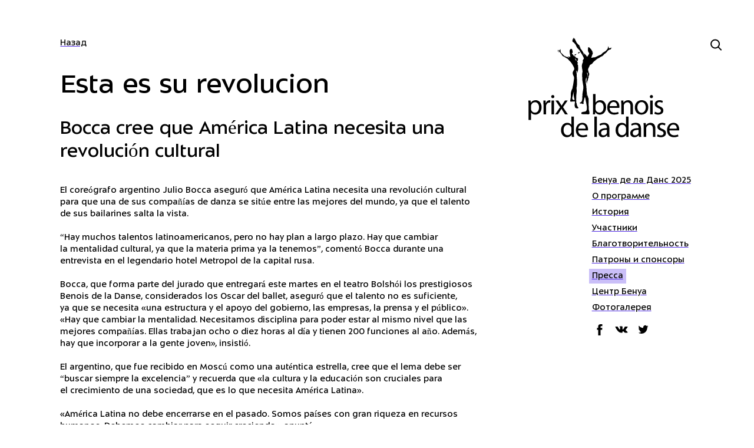

--- FILE ---
content_type: text/html; charset=UTF-8
request_url: https://benois.theatre.ru/massmedia/articles/22350/
body_size: 4139
content:
<!DOCTYPE html SYSTEM "about:legacy-compat">
<!-- (c) Art. Lebedev Studio | https://www.artlebedev.ru/ --><html lang="ru"><head><meta http-equiv="Content-Type" content="text/html; charset=UTF-8"><meta name="viewport" content="width=device-width, initial-scale=1.0, maximum-scale=1.0, user-scalable=no"><title>Esta es su revolucion</title><script type="text/javascript">var langPathPrefix = '';</script><link rel="stylesheet" type="text/css" href="/css/main.css?20220621"><link rel="shortcut icon" href="/favicon.ico" type="image/x-icon"></head><body class=" massmedia-page articles-page 22350-page "><header><nav class="rev"><a href="../">Назад</a></nav><nav class="lang"><span class="search"><svg xmlns="http://www.w3.org/2000/svg" width="25" height="26" viewBox="0 0 25 26" fill="none"><circle cx="10.0889" cy="10.5251" r="7" transform="rotate(-45 10.0889 10.5251)" stroke="black" stroke-width="2"></circle><path d="M15.3927 15.8284L19.9889 20.4246" stroke="black" stroke-width="2" stroke-linecap="square"></path></svg></span></nav><nav class="main"><a href="/" class="logo"></a><ul class="menu"><li class="fadein"><span><a href="/2025/">Бенуа де ла Данс 2025</a></span></li><li class="fadein"><span><a href="/about/">О программе</a></span></li><li class="fadein w-submenu"><span><a href="/history/">История</a><ins></ins></span><ul class="twocol"><li><span><a href="/history/1992/">1992</a></span></li><li><span><a href="/history/1993/">1993</a></span></li><li><span><a href="/history/1994/">1994</a></span></li><li><span><a href="/history/1995/">1995</a></span></li><li><span><a href="/history/1996/">1996</a></span></li><li><span><a href="/history/1997/">1997</a></span></li><li><span><a href="/history/1998/">1998</a></span></li><li><span><a href="/history/1999/">1999</a></span></li><li><span><a href="/history/2000/">2000</a></span></li><li><span><a href="/history/2002/">2002</a></span></li><li><span><a href="/history/2003/">2003</a></span></li><li><span><a href="/history/2004/">2004</a></span></li><li><span><a href="/history/2005/">2005</a></span></li><li><span><a href="/history/2006/">2006</a></span></li><li><span><a href="/history/2007/">2007</a></span></li><li><span><a href="/history/2008/">2008</a></span></li><li><span><a href="/history/2009/">2009</a></span></li><li><span><a href="/history/2010/">2010</a></span></li><li><span><a href="/history/2011/">2011</a></span></li><li><span><a href="/history/2012/">2012</a></span></li><li><span><a href="/history/2013/">2013</a></span></li><li><span><a href="/history/2014/">2014</a></span></li><li><span><a href="/history/2015/">2015</a></span></li><li><span><a href="/history/2016/">2016</a></span></li><li><span><a href="/history/2017/">2017</a></span></li><li><span><a href="/history/2018/">2018</a></span></li><li><span><a href="/history/2019/">2019</a></span></li><li><span><a href="/history/2021/">2021</a></span></li><li><span><a href="/history/2022/">2022</a></span></li><li><span><a href="/history/2023/">2023</a></span></li><li><span><a href="/history/2024/">2024</a></span></li><li><span><a href="/history/2025/">2025</a></span></li></ul></li><li class="fadein w-submenu"><span><a href="/participants/">Участники</a><ins></ins></span><ul><li><span><a href="/participants/jury/">Жюри</a></span></li><li><span><a href="/participants/laureates/">Лауреаты</a></span></li><li><span><a href="/participants/nominees/">Дипломанты</a></span></li></ul></li><li class="fadein"><span><a href="/charity/">Благотворительность</a></span></li><li class="fadein"><span><a href="/patronage/">Патроны и спонсоры</a></span></li><li class="fadein current w-submenu"><span><a href="/massmedia/">Пресса</a><ins></ins></span><ul><li><span><a href="/massmedia/news/">Новости</a></span></li><li><span><a href="/massmedia/articles/">Статьи</a></span></li></ul></li><li class="fadein"><span><a href="/centre/">Центр Бенуа</a></span></li><li class="fadein"><span><a href="/photo/">Фотогалерея</a></span></li></ul><ul class="social fadein"><li><a href="https://www.facebook.com/BenoisDeLaDanse/" class="fb"></a></li><li><a href="https://vk.com/benois_de_la_danse" class="vk"></a></li><li><a href="https://twitter.com/BenoisDeLaDanse" class="tw"></a></li></ul></nav></header><section class="content"><h1>Esta es su revolucion</h1><section class="text"><h2>Bocca cree que América Latina necesita una revolución cultural</h2>El coreógrafo argentino Julio Bocca aseguró que América Latina necesita una revolución cultural para que una de sus compañías de danza se sitúe entre las mejores del mundo, ya que el talento de sus bailarines salta la vista.<br><br> “Hay muchos talentos latinoamericanos, pero no hay plan a largo plazo. Hay que cambiar la mentalidad cultural, ya que la materia prima ya la tenemos”, comentó Bocca durante una entrevista en el legendario hotel Metropol de la capital rusa.<br><br> Bocca, que forma parte del jurado que entregará este martes en el teatro Bolshói los prestigiosos Benois de la Danse, considerados los Oscar del ballet, aseguró que el talento no es suficiente, ya que se necesita «una estructura y el apoyo del gobierno, las empresas, la prensa y el público».<br> «Hay que cambiar la mentalidad. Necesitamos disciplina para poder estar al mismo nivel que las mejores compañías. Ellas trabajan ocho o diez horas al día y tienen  200 funciones al año. Además, hay que incorporar a la gente joven», insistió.<br><br> El argentino, que fue recibido en Moscú como una auténtica estrella, cree que el lema debe ser “buscar siempre la excelencia” y recuerda que «la cultura y la educación son cruciales para el crecimiento de una sociedad, que es lo que necesita América Latina».<br><br> «América Latina no debe encerrarse en el pasado. Somos países con gran riqueza en recursos humanos. Debemos cambiar para seguir creciendo», apuntó.<br> Ese es precisamente el objetivo que se ha marcado a sus  50 años recién cumplidos y muy bien llevados en el Ballet Nacional de Uruguay en 2010.<br> «El objetivo es que alguna vez haya una compañía sudamericana, sin contar el ballet nacional de Cuba que tiene muchos años de historia, que pueda estar entre las diez mejores del mundo. Eso es en lo que hemos venido trabajando», resaltó.<br><br> Recordó que «muchos bailarines norteamericanos siguen siendo figuras de compañías internacionales» y que los ballet nacionales de Uruguay (Sodre) y de Argentina (Colón) tienen más de 80 años de historia.<br> «Son las compañías más antiguas de todo el continente americano, pero nunca han estado entre las mejores», admite.<br><br> El primer paso lo ha dado el ballet que él dirige en Montevideo, donde los últimos proyectos han dado nueva vida a la compañía y atraído a más de 20.000 personas.<br><br> «En siete años hemos logrado estar a un gran nivel y que se hable de la compañía. El público no es tonto. No se va a gastar el dinero en cosas que no son de buena calidad», señaló.<br><br> Precisamente, Bocca quiso reconocer los méritos del ballet latinoamericano en la 25 edición de los “Benois de la Danse” al nominar a tres de sus representantes.<br><br> La primera figura del ballet de Sodre, la uruguaya María Riccetto, fue nominada por su papel de Tatiana en “Oneguin”.<br><br> «Es una bailarina que ha crecido muchísimo, no sólo en la parte técnica, sino artística y humana. Tiene los valores que necesita una primera figura en la danza. ¡Ojalá nos podamos llevar un Benois para Uruguay!», comentó.<br> El brasileño Gustavo Carvalho, el más joven nominado en la historia de los premios, quien «tiene un talento impresionante y una carrera increíble por delante», según Bocca.<br><br> «Es una persona atenta y que siempre está absorbiendo. Además, poco a poco va conociendo su cuerpo y lo puede controlar, lo que es muy bueno para un bailarín», apuntó.<br><br> Para la candidatura de mejor coreografía, Bocca nominó al argentino Demis Volpi, coreógrafo residente del ballet de Sttutgart.<br><br> La cuarta latinoamericana que opta al prestigioso galardón es la también argentina Ludmila Pagliero, que ha sido elegida por su papel en “Other Dances” con la Ópera de París.<br><br> «Un país no es sólo fútbol. El deporte también es parte de la cultura, pero hay actores, cantantes, escritores…Hay que apoyar a la gente reconocida en todo el mundo. Eso es muy importante, ya que también representan a un país», señaló.<br><br> Él mismo recuerda su estrecha relación con Rusia, ya que fue premiado con la medalla de oro en 1985 en el Concurso Internacional de Moscú, estuvo de gira por toda la Unión Soviética y después recibió el Benois en su primera edición (1992).<br><br> “Los bailarines latinoamericanos no son diferentes a los de otros lugares. Todos somos ciudadanos del mundo”, aseveró Bocca, que declara “muy feliz” con su nueva vida en Urugay, tras una transición «muy rápida y sencilla» de bailarín a director.<br><br> Ignacio Ortega / EFE</section></section><footer><nav class="main"><ul class="menu"><li class="fadein"><span><a href="/2025/">Бенуа де ла Данс 2025</a></span></li><li class="fadein"><span><a href="/about/">О программе</a></span></li><li class="fadein w-submenu"><span><a href="/history/">История</a><ins></ins></span><ul class="twocol"><li><span><a href="/history/1992/">1992</a></span></li><li><span><a href="/history/1993/">1993</a></span></li><li><span><a href="/history/1994/">1994</a></span></li><li><span><a href="/history/1995/">1995</a></span></li><li><span><a href="/history/1996/">1996</a></span></li><li><span><a href="/history/1997/">1997</a></span></li><li><span><a href="/history/1998/">1998</a></span></li><li><span><a href="/history/1999/">1999</a></span></li><li><span><a href="/history/2000/">2000</a></span></li><li><span><a href="/history/2002/">2002</a></span></li><li><span><a href="/history/2003/">2003</a></span></li><li><span><a href="/history/2004/">2004</a></span></li><li><span><a href="/history/2005/">2005</a></span></li><li><span><a href="/history/2006/">2006</a></span></li><li><span><a href="/history/2007/">2007</a></span></li><li><span><a href="/history/2008/">2008</a></span></li><li><span><a href="/history/2009/">2009</a></span></li><li><span><a href="/history/2010/">2010</a></span></li><li><span><a href="/history/2011/">2011</a></span></li><li><span><a href="/history/2012/">2012</a></span></li><li><span><a href="/history/2013/">2013</a></span></li><li><span><a href="/history/2014/">2014</a></span></li><li><span><a href="/history/2015/">2015</a></span></li><li><span><a href="/history/2016/">2016</a></span></li><li><span><a href="/history/2017/">2017</a></span></li><li><span><a href="/history/2018/">2018</a></span></li><li><span><a href="/history/2019/">2019</a></span></li><li><span><a href="/history/2021/">2021</a></span></li><li><span><a href="/history/2022/">2022</a></span></li><li><span><a href="/history/2023/">2023</a></span></li><li><span><a href="/history/2024/">2024</a></span></li><li><span><a href="/history/2025/">2025</a></span></li></ul></li><li class="fadein w-submenu"><span><a href="/participants/">Участники</a><ins></ins></span><ul><li><span><a href="/participants/jury/">Жюри</a></span></li><li><span><a href="/participants/laureates/">Лауреаты</a></span></li><li><span><a href="/participants/nominees/">Дипломанты</a></span></li></ul></li><li class="fadein"><span><a href="/charity/">Благотворительность</a></span></li><li class="fadein"><span><a href="/patronage/">Патроны и спонсоры</a></span></li><li class="fadein current w-submenu"><span><a href="/massmedia/">Пресса</a><ins></ins></span><ul><li><span><a href="/massmedia/news/">Новости</a></span></li><li><span><a href="/massmedia/articles/">Статьи</a></span></li></ul></li><li class="fadein"><span><a href="/centre/">Центр Бенуа</a></span></li><li class="fadein"><span><a href="/photo/">Фотогалерея</a></span></li></ul><ul class="social fadein"><li><a href="https://www.facebook.com/BenoisDeLaDanse/" class="fb"></a></li><li><a href="https://vk.com/benois_de_la_danse" class="vk"></a></li><li><a href="https://twitter.com/BenoisDeLaDanse" class="tw"></a></li></ul></nav><div class="copyright">© 2002–2022—2026 Центр Бенуа</div></footer><div id="search-popup"><section class="form"><div><svg xmlns="http://www.w3.org/2000/svg" width="57" height="57" viewBox="0 0 57 57" fill="none"><circle cx="22.7885" cy="22.7886" r="16.1139" transform="rotate(-45 22.7885 22.7886)" stroke="black" stroke-width="2.84742"></circle><path d="M34.5973 34.9963L45.1777 45.5767" stroke="black" stroke-width="2.84742" stroke-linecap="square"></path></svg><input name="q" type="text"><span class="close"><svg xmlns="http://www.w3.org/2000/svg" width="41" height="40" viewBox="0 0 41 40" fill="none"><path d="M37.9938 0.797974L0.975706 37.8162L2.98914 39.8296L40.0073 2.8114L37.9938 0.797974ZM40.0072 37.8177L2.98914 0.799517L0.975706 2.81294L37.9938 39.8311L40.0072 37.8177Z" fill="black"></path></svg></span></div></section><section class="results"></section></div><div id="photo-popup"><span class="close"><svg xmlns="http://www.w3.org/2000/svg" width="41" height="40" viewBox="0 0 41 40" fill="none"><path d="M37.9938 0.797974L0.975706 37.8162L2.98914 39.8296L40.0073 2.8114L37.9938 0.797974ZM40.0072 37.8177L2.98914 0.799517L0.975706 2.81294L37.9938 39.8311L40.0072 37.8177Z" fill="black"></path></svg></span><div class="photo-popup__wrapper"></div></div><script type="text/javascript" src="/js/main.js?20220621"></script></body></html>



--- FILE ---
content_type: image/svg+xml
request_url: https://benois.theatre.ru/i/benois_logo.svg
body_size: 6801
content:
<svg version="1.0" xmlns="http://www.w3.org/2000/svg" width="290" height="191" viewBox="0 0 290 191"><path fill="#000" d="M63.612 136.337c-1.006 1.599-1.891 3.021-2.916 4.624l-3.836 5.984h-5.312l9.399-13.562-8.957-13.019h5.35l3.804 5.698c1.031 1.484 1.837 2.804 2.703 4.294.997-1.547 1.892-2.883 2.823-4.344l3.68-5.648h5.237l-9.016 12.849 9.233 13.731h-5.405l-3.95-5.984c-1.046-1.538-1.915-3.024-2.837-4.623zM90.871 32.615c-.646.466-1.05.824-.848 1.874-.554-.524-.991-.749-1.614-1.06.456-1.01 1.124-2.038 2.013-2.038.981.182 1.314-.239 1.859-.792-.27 1.014-.357 1.15-.357 1.571a1.539 1.539 0 0 1-1.053.445zm6.152-15.813c.654.718.737 1.126.737 1.597.39-.836.39-1.109.211-1.405l-.948-.192zm7.837 13.884c.402 1.328 1.605.571 2.279 1.275.296.423.613.984 1.061 1.368-.148-1.441-2.074-2.712-3.166-2.812l-.174.169zm6.609 78.408c.6 1.042.385 2.1 1.353 3.145.101-.557-.363-1.129-.491-1.527a7.118 7.118 0 0 1-.187-1.512l-.675-.106zM87.979.165c-.542.662-.913 1.777-1.268 2.399.755-.239.879-.575.913-.846 1.113-.792 1.662-.427 1.77.022.504 2.419 2.44 5.475 3.684 7.901 1.242 1.38 2.521 2.965 3.519 3.72 2.383 1.745 2.631 4.447 3.497 6.451.117.334.073.895.173 1.275.639.593 1.012.622 1.161.85 1.51 2.196 3.56 5.322 4.439 7.038.276.583 1.046.966 1.628 1.364 2.032 1.411 4.07 4.089 5.34 6.058 1.096-.785 4.059-5.319 4.059-6.682 0-.392-1.25-1.89-1.289-1.967-.451-.737-.865-1.621-.938-2.554-.134-1.35-.217-1.855 0-4.486.058-.85.166-1.771.396-2.613 1.638-.47 2.498.915 3.079 1.433 1.22 1.079 2.89 2.7 3.284 4.016.191.549.877.941 1.129 1.472.313.984.548 1.22.899 1.603 0 .84-.556.374-1.046.931.774 1.137 1.586-.47 1.586 1.111 0 .34-.219 1.66-.57 2.522-.869 2.33-1.782 4.773-2.521 7.103.8.297 3.775-.67 5.431-.919.605-.095 1.378.137 1.989-.077.992-.397 1.916-.976 2.98-1.407 1.908-.81 4.275-2.018 6.558-3.097.436-.196 1.199-.139 1.699-.544 1.251-1.059 2.397-2.565 3.709-3.656 1.404-1.101 3.275-1.749 4.609-2.787 1.591-1.231 3.066-2.931 4.146-4.381.321-.743.685-1.058.755-1.336.393-1.277.072-2.626 1.043-3.767.477.739.533 1.929.573 2.552.069.763.85 1.251 1.528 1.251.312 0 1.406-.741 1.76-.741 1.523.253 1.646-.314 2.4-.872l-.094 1.245c-.783.585-.783.488-1.008.488-.379.745-.197.919-.197.802.244.396-.654 1.067-1.082 1.249-.424.174-1.154-.043-1.604.075-.41.105-.704.826-1.114 1.028-.555.279-1.318.362-1.812.804-.725.625-1.201 1.482-1.643 2.178-.375.553-1.234 1.403-1.555 1.751-.913.977-2.912 2.392-4.174 3.372-1.228.97-1.091 1.86-1.328 1.86-.639-.231-.745.249-.918.417-.146.136-1 .61-1.074 1.324-2.281.122-5.086 2.717-7.246 3.901-1.429.812-2.646 1.02-4.096 2.326-1.571 1.294-3.378 2.883-4.63 3.741-2.344 1.551-2.962 4.378-5.438 5.706-.556.292-1.451.51-1.979.828-.485.286-.887.826-1.165 1.397-.247.445-.383 1.132-.586 1.603-.144.383-.526.737-.639 1.125-1.139 3.202-1.774 2.711-1.774 4.903 0 .314-.376.724-.376 1.062.907 1.974 1.094 2.601 1.094 3.512 0 .247.282 2.472 1.411 2.901-.162.97-.162 2.573-.162 2.881 0 .304-.246.676-.246 1.154-.621.636-.521 1.798-1.295 2.5l.548 1.215c0 .65-1.351 2.949-1.351 2.982.239.828.004.911-.101 1.048-.201 1.04-.556 2.809-1.23 3.722-.055.832-.55 1.816-.55 2.806l-.371 1.654c-.483-1.061-.83-4.085-.483-7.888.075-1.083.097-2.334.144-3.416 1.159-1.462 2.59-3.774 2.59-5.605 0-.291-.292-2.107-.674-3.182-.207-.61-.861-1.045-1.248-1.616.042 1.472.207 2.617.83 3.824.134.739.591 1.271.591 1.577 0 1.162-2.159 4.72-2.433 5.16-1.061 1.107-1.155 1.502-1.155 1.795.227.623-.4 2.103-.4 2.407.422 1.903.26 5.209.26 5.528 0 .308.883 3.593.883 3.897-.393.872.134 1.747.238 2.383.148 1.131-.104 1.366-.104 1.633 0 .514.321 1.314.321 1.616-.217.752.252 1.08.252 1.388v4.309c0 .301.757 5.204.757 5.526s0 .688-.211.959c1 .854.761 1.58 1.127 2.387.408 1.004 1.203 2.722 1.203 3.021-.239.627.765 2.208 1.147 3.262l-.035 8.781c-.099.502-.347 1.172-.347 1.469.473.962.347 1.244.347 1.498.126 3.697.126 4.455.126 8.188 0 .584.256 1.216.438 1.799-.069.84.692 2.729.804 3.872.274 2.344.134 2.548.134 2.855 0 1.042-1.554 1.482-1.849 1.482l-11.588-.357c-.566-.101-1.601-.071-2.082-.71v-2.178c0-.375 1.403-.861 1.685-.994 1.851-.84 4.277-.492 6.093-1.241 2.687-1.126 2.904-4.82 2.904-6.969 0-2.979-.905-6.148-1.285-9.21-.166-1.247-.591-2.605-.796-3.85-.422-2.41-.822-5.396-1.738-7.841-.312.558-.446 1.255-.749 1.946-.537.872-.28.814-.28 1.117 0 .309-1.857 7.133-1.857 7.438 0 .308.477.926.477 1.246l-.122 1.637-1.285.035c-.296 0-1.378-.057-1.991-.321-.256-.122-.632-.811-.954-.811-.298 0-1.165.378-1.496.378-.53 0-1.733-.422-1.733-1.044 0-.897 1.49-1.12 1.682-1.222 2.909-1.477 2.805-4.871 3.158-7.027l.371-9.187 1.719-10.906c-.091-2.447.034-2.938 0-3.431l-2.154-13.637-.043-11.175c0-.302.635-3.024.635-3.324 0-.326.014-.492-.156-2.834-.049-1.397-.619-2.836-.836-4.342a64.41 64.41 0 0 1-.274-3.716c0-2.641.339-3.807 1.403-6.755.191-.518.729-1.075.729-1.364l-.508-2.437c0-.311 2.225-4.218 2.225-4.522 0-.257-1.263-3.18-2.002-4.717-1.151-2.439-2.919-4.734-4.396-7.159-.761-1.291-1.368-2.84-2.371-4.038-.964-1.168-2.354-2.208-3.363-3.376-1.587-1.826-2.562-4.273-3.422-6.253-.578-1.338-1.873-2.63-2.864-3.785-1.22-1.52-3.812-2.231-3.812-4.121 0-.34.751-2.748 1.163-3.933.219-.67.842-1.255 1.142-1.896.899-.129.998-.129 1.199.077zM77.162 37.2c-.345 0-.641.184-.937.401.363.37.954.98 1.232.98.211 0 .643-.405.905-.767-.966-.702-.836-.644-.836-.974l-.364.36zm12.571 2.475c.093.521-.059.759-.264.998.783 0 .802.283.929.488-.463 1.249 1.111 2.077 1.977 3.097.278-2.292-1.573-3.385-1.573-3.824 0-.04-.38-.759-.95-.868l-.119.109zm-5.259 75.237c-.01 1.852-.13 2.222 0 2.222.469.851.323.99.17 1.114 1.431.022 1.583.847 2.067 1.422.879-.571 1.498-.318 1.782-.318.343-.611.134-1.228.027-1.569-.457-1.78-1.039-3.905-1.202-5.845-.241-2.46-.252-3.923-.252-4.223 0-.326.321-2.932.67-4.248.126-.479.719-1.406.719-1.693-2.38 4.08-2.871 8.597-3.981 13.138zm-1.932-93.56c.822-.243 1.228.259 1.682.688-.272 1.194.386 1.646.526 2.51.368.775.193.927.193 1.328 0 .296.282 1.176.282 1.477 0 .195-.282.749-.282 1.563-.839.043-1.222.405-1.222.615 0 .271.201 1.04.503 1.411.449.506 1.273 1.042 1.802 1.733.467.652.883 1.56 1.457 2.421.983-.243 1.886.261 2.541.589-.349.709.267.765.398.974 1.206 2.052 3.04 1.812 4.624 2.709.249.257.353.658.353.992 0 .311-.104 2.868-.288 4.042-.511-.512-.887-.645-1.242-.862-.163.47.065.828.347 1.241-.42.506-.546.771-.785 1.198 1.463.879 1.106.636 1.106.894.489.992.706 1.755.757 2.146-.974.101-1.125.239-1.125.445 0 .314.465 1.567.761 2.421.739.706.469.864.469 1.182 0 .312.373.931.373 1.241 0 .304-.373.814-.373 1.119 0 .304.27.866.27 2.233-.124.654.103 1.86.103 2.148 0 .334-.26 1.828-.441 2.704-.818 2.043-.905 3.706-1.161 5.318-.55-1.711-.934-3.741-2.133-5.401-.112.553-.112.672.018 2.275.113 1.502.739 2.968.739 4.462-.01 3.567.148 1.947.239 5.091-.239.907.047 1.482.047 1.838 0 .384-.112.886 0 1.208.347 1.049.101.869.101 1.154 0 .314.36 1.314.36 1.625l-.114 10.161a35.285 35.285 0 0 0-.321 2.887c-.073 1.01-.477 1.82-.513 2.435-.069.5-.043 1.106.036 1.628-.325 1.154.304 2.2.304 2.519 0 .322-.138.67-.028 3.658l-.893 8.432c0 6.127-.235 6.372-.158 6.528.071.391.201.962.201 1.276-.252.796 0 1.122 0 1.372 0 1.357.13 1.414.13 1.707-.382.805-.13.753-.13 1.062-.252.852.113 1.095.321 1.5.267.565.704 1.39.611 2.172-.152 1.739.987 3.233 1.688 4.757.272.609.96 1.236 1.584 2.003v.88c-.556.28-.841.109-1.076-.022l-1.131.676c-.895 0-3.335-.923-3.826-1.324-.656-.558-.639-1.834-.946-2.587-.414-1.039-.441-1.654-.441-2.342 0-.314.609-5.094.609-5.39 0-.461-.16-1.384-.349-1.868l-4.5.135c-.875.127-2.539.35-2.88.35-1.181 0-1.463-1.506-1.463-1.925 0-.292.376-.89.442-1.299.414-1.968.544-4.081.944-6.202l-.173-6.297c.609-3.555 1.427-6.776 3.477-10.318v-1.581c0-.314.729-2.735.978-4.107.857-4.69 2.021-13.758 2.021-14.037 0-3.68-2.717-4.7-2.717-9.603 0-1.965 1.112-3.394 2.399-5.88.112-.231.682-1.115.682-1.447 0-.275-.475-2.899-1.137-4.146-2.322-4.437-4.703-9.076-9.32-12.951-.761-.654-1.329-1.739-2.085-2.5-.471-.48-1.429-.545-1.922-.893-2.235-1.682-5.768-3.562-7.441-4.342-1.494-.706-1.829-2.761-2.714-3.694-.747-.83-1.707-2.465-2.76-3.275-.136-.322-.25-.676-.589-.992-.842.233-.978.348-.978.018.264-1.233-.321-1.686-.899-2.97.475-.152.972-.152 1.441-.214.485-.68.753-1.525 1.38-2.466l.439 1.368c0 1.16-.108 1.202-.108 1.522.367.974.367 2.164.367 2.472 0 .706.373 1.02.96 1.603 1.207 1.194 2.527 2.388 3.678 3.781.54 1.212 1.376 1.202 1.717 1.364.445.583.881 1.296 1.401 1.907.524-.206.891-.318 1.232-.206.396.152 1.181.68 1.664.65.269.095 1.603 1.174 2.135 1.174.82-.243.899-.025 1.199.097.038-.506-.554-1.035-1.051-1.769.889.449 1.455.814 1.794.814.301 0 .99-.243 1.293-.243.315 0 1.737.352 2.584.492.299-.71-1.084-6.908-1.232-9.046l-.12-2.287c0-.727.962-4.15 3.002-4.15l.303.241zm-25.372 5c-.382-.836-.665-2.294-.665-2.656v-1.354c1.648 2.243 1.127 2.298 1.127 3.16 0 .99.976 1.374.976 2.554-.691-.55-1.198-1.147-1.438-1.704zm40.034 1.312c.313 0 .946-.119 2.302-.119-.39.542-1.12 1.372-1.711 1.676-1.137.336-1.595.776-2.093 1.016-.538-.435.288-2.46.824-2.84l.678.267zm29.584 162.731h4.796v-38.992h-4.796v38.992zm108.107-27.125c3.684 0 9.357 2.174 9.357 11.303v15.822h-4.793v-15.326c0-4.281-1.62-7.849-6.156-7.849-3.125 0-5.58 2.239-6.475 4.913-.23.623-.346 1.438-.346 2.279v15.982h-4.795v-19.397c0-2.789-.051-4.997-.197-7.192h4.242l.256 4.403c1.459-2.472 4.51-4.938 8.907-4.938zm22.795 11.747c4.544 1.704 6.915 3.999 6.915 7.957 0 4.733-3.623 8.026-9.852 8.026-2.902 0-5.576-.765-7.42-1.85l1.137-3.643c1.482.881 3.998 1.877 6.431 1.877 3.418 0 5.077-1.707 5.077-3.963 0-2.304-1.359-3.516-4.876-4.834-4.815-1.751-7.073-4.346-7.073-7.529 0-4.299 3.51-7.789 9.156-7.789 2.684 0 5.049.693 6.456 1.63l-1.132 3.515c-1.051-.658-2.996-1.582-5.428-1.582-2.855 0-4.369 1.643-4.369 3.629.001 2.182 1.515 3.18 4.978 4.556zM103.76 163.27c8.699 0 10.914 7.579 10.914 12.471 0 .98-.033 1.693-.142 2.237H95.883c.114 6.546 4.232 9.237 9.105 9.237 3.458 0 5.604-.604 7.329-1.385l.903 3.467c-1.732.788-4.677 1.703-8.888 1.703-8.172 0-13.051-5.449-13.051-13.475 0-7.997 4.717-14.255 12.479-14.255zm-7.805 11.259h14.088c.055-3.032-1.293-7.823-6.696-7.823-4.954 0-7.014 4.469-7.392 7.823zm120.609-.424v9.918c0 2.305.105 4.567.381 6.371h-4.336l-.378-3.344c-1.638 2.1-4.5 3.949-8.282 3.949-5.359 0-8.088-3.785-8.088-7.639 0-6.42 5.696-9.93 15.951-9.904v-.527c0-2.143-.609-6.17-6.031-6.098-2.544 0-5.117.712-6.984 1.982l-1.077-3.249c2.181-1.367 5.411-2.296 8.774-2.296 8.102.002 10.07 5.546 10.07 10.837zm-4.666 7.345v-4.613c-5.231-.116-11.234.805-11.234 5.975 0 3.202 2.08 4.631 4.505 4.631 3.515 0 5.756-2.208 6.528-4.469.157-.54.201-1.085.201-1.524zm-19.4-30.048v32.137c0 2.361.121 5.052.217 6.855h-4.266l-.203-4.59c-1.594 2.952-4.781 5.195-9.127 5.195-6.412 0-11.395-5.449-11.395-13.505-.055-8.868 5.471-14.226 11.898-14.226 4.117 0 6.809 1.912 8.027 3.994l.088-15.861h4.761zm-4.76 27.838v-4.621c0-.592-.058-1.425-.213-2.023-.712-3.014-3.328-5.544-6.996-5.544-4.988 0-7.934 4.376-7.934 10.224 0 5.377 2.678 9.835 7.857 9.835 3.232 0 6.199-2.198 7.072-5.772.157-.663.214-1.314.214-2.099zM87.543 151.402v32.137c0 2.361.136 5.052.234 6.855h-4.275l-.213-4.59c-1.587 2.952-4.782 5.195-9.091 5.195-6.418 0-11.413-5.449-11.413-13.505-.081-8.868 5.492-14.226 11.874-14.226 4.138 0 6.807 1.912 8.025 3.994l.104-15.861h4.755zm-4.754 27.838v-4.621c0-.592-.069-1.425-.217-2.023-.713-3.014-3.343-5.544-6.986-5.544-4.969 0-7.954 4.376-7.954 10.224 0 5.377 2.716 9.835 7.863 9.835 3.262 0 6.207-2.198 7.077-5.772a9.308 9.308 0 0 0 .217-2.099zM290 175.74c0 .98-.062 1.693-.184 2.237h-18.625c.111 6.546 4.234 9.237 9.112 9.237 3.433 0 5.577-.604 7.327-1.385l.883 3.467c-1.705.788-4.645 1.703-8.878 1.703-8.163 0-13.034-5.449-13.034-13.475 0-7.997 4.701-14.256 12.425-14.256 8.737.002 10.974 7.581 10.974 12.472zm-18.768-1.211h14.094c.073-3.032-1.279-7.823-6.672-7.823-4.967 0-6.994 4.469-7.422 7.823zm-115.525-.424v9.918c0 2.305.115 4.567.418 6.371h-4.346l-.378-3.344c-1.638 2.1-4.49 3.949-8.283 3.949-5.37 0-8.105-3.785-8.105-7.639 0-6.42 5.688-9.93 15.932-9.904v-.527c0-2.143-.58-6.17-6.019-6.098-2.512 0-5.109.712-6.958 1.982l-1.104-3.249c2.196-1.367 5.429-2.296 8.786-2.296 8.101.002 10.057 5.546 10.057 10.837zm-4.631 7.345v-4.613c-5.309-.116-11.259.805-11.259 5.975 0 3.202 2.099 4.631 4.504 4.631 3.507 0 5.777-2.208 6.531-4.469.169-.54.224-1.085.224-1.524zM14.082 119.818c6.473 0 11.299 5.431 11.299 13.457 0 9.56-5.87 14.281-12.121 14.281-3.522 0-6.588-1.533-8.159-4.168l-.104 14.438H.225v-28.789c0-3.389-.103-6.158-.225-8.672h4.273l.29 4.548c2.003-3.245 5.175-5.095 9.519-5.095zm-1.623 23.961c5.086 0 8.047-4.18 8.047-10.299 0-5.275-2.799-9.818-7.897-9.818-3.308 0-6.436 2.301-7.287 5.934-.184.604-.325 1.306-.325 1.924v4.6c0 .713.049 1.371.203 1.998.889 3.327 3.777 5.661 7.259 5.661zm221.739 3.166h4.806v-26.58h-4.806v26.58zM33.435 125.629c1.198-3.582 4.165-5.811 7.407-5.811.45 0 .858.055 1.315.09v4.578c-.528-.119-.991-.119-1.675-.119-3.398 0-5.801 2.528-6.452 6.146-.112.658-.158 1.48-.158 2.266v14.166h-4.825V128.64c0-3.109-.063-5.822-.233-8.275h4.222l.229 5.264h.17zm216.372 18.312c3.453 0 5.103-1.707 5.103-3.969 0-2.298-1.364-3.51-4.902-4.838-4.802-1.751-7.024-4.338-7.024-7.529 0-4.291 3.492-7.787 9.14-7.787 2.683 0 5.03.688 6.454 1.65l-1.138 3.498c-1.043-.654-2.963-1.609-5.444-1.609-2.834 0-4.404 1.672-4.404 3.65 0 2.204 1.57 3.18 5.014 4.552 4.549 1.716 6.972 4.007 6.972 7.969 0 4.726-3.675 8.028-9.87 8.028-2.917 0-5.6-.781-7.467-1.869l1.151-3.631c1.503.887 3.985 1.885 6.415 1.885zm-13.311-28.048c-1.752 0-2.879-1.303-2.879-2.953 0-1.66 1.197-3.027 2.998-3.027 1.74 0 2.945 1.33 2.945 3.027.001 1.65-1.175 2.953-3.064 2.953zm-40.123 31.052v-15.338c0-4.281-1.615-7.839-6.151-7.839-3.161 0-5.587 2.233-6.481 4.937-.207.594-.321 1.43-.321 2.254v15.986h-4.829v-19.397c0-2.797-.043-4.979-.199-7.183h4.256l.252 4.386c1.434-2.469 4.527-4.933 8.9-4.933 3.688 0 9.361 2.193 9.361 11.318v15.809h-4.788zm-23.678-4.541l.863 3.453c-1.675.763-4.629 1.699-8.861 1.699-8.173 0-13.057-5.436-13.057-13.457 0-8.036 4.701-14.281 12.432-14.281 8.715 0 10.99 7.577 10.99 12.465 0 .992-.07 1.701-.209 2.245h-18.617c.105 6.54 4.25 9.251 9.121 9.251 3.446 0 5.569-.622 7.338-1.375zm-8.988-19.137c-4.977 0-7.02 4.455-7.401 7.805h14.092c.051-3.033-1.252-7.805-6.691-7.805zM44.556 146.945h4.796v-26.58h-4.796v26.58zm83.95-4.338l-.292 4.338h-4.104c.122-1.819.208-4.508.208-6.854v-32.16h4.76v16.711c1.833-2.975 4.891-4.824 9.178-4.824 6.645 0 11.212 5.471 11.212 13.5 0 9.517-5.999 14.238-11.941 14.238-3.826 0-6.907-1.49-8.921-4.949h-.1zm.574-11.047v4.733c0 .615.079 1.197.235 1.76.877 3.354 3.731 5.666 7.25 5.666 5.095 0 8.048-4.119 8.048-10.238 0-5.318-2.756-9.888-7.948-9.888-3.233 0-6.31 2.305-7.307 5.927-.148.615-.278 1.277-.278 2.04zm101.499 1.885c0 9.834-6.813 14.111-13.198 14.111-7.109 0-12.711-5.279-12.711-13.685 0-8.843 5.851-14.054 13.152-14.054 7.636.001 12.757 5.558 12.757 13.628zm-12.964 10.496c4.594 0 8.076-4.342 8.076-10.344 0-4.504-2.266-10.157-7.969-10.157-5.643 0-8.111 5.265-8.111 10.262 0 5.826 3.285 10.239 8.004 10.239zM46.967 109.912c1.719 0 2.94 1.33 2.94 3.027 0 1.65-1.133 2.953-3.065 2.953-1.752 0-2.906-1.303-2.906-2.953.001-1.66 1.208-3.027 3.031-3.027z"/></svg>